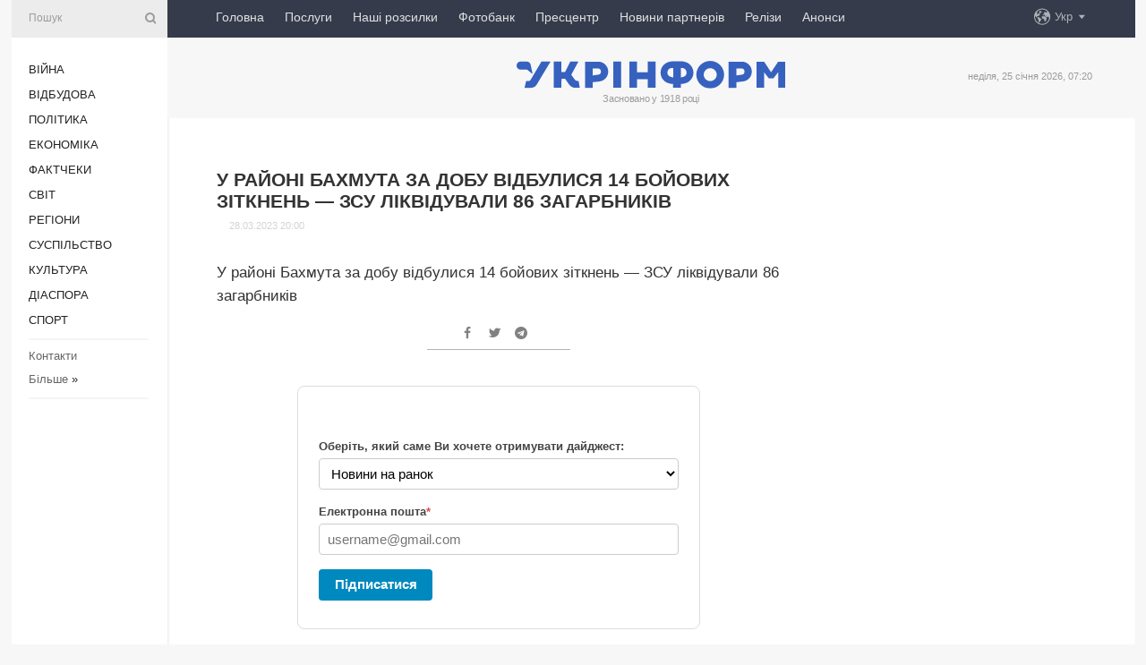

--- FILE ---
content_type: text/html; charset=UTF-8
request_url: https://www.ukrinform.ua/rubric-other_news/3688692-u-rajoni-bahmuta-za-dobu-vidbulisa-14-bojovih-zitknen-zsu-likviduvali-86-zagarbnikiv.html
body_size: 42098
content:
<!DOCTYPE html>
<html lang="uk">
<head>
    <title>У районі Бахмута за добу відбулися 14 бойових зіткнень — ЗСУ ліквідували 86 загарбників</title>
    <meta name="viewport" content="width=device-width, initial-scale=1"/>
    <meta name="description" content="У районі Бахмута за добу відбулися 14 бойових зіткнень &mdash; ЗСУ ліквідували 86 загарбників — Укрінформ."/>
    <meta name="theme-color" content="#353b4b">
    <meta name="csrf-token" content="8w6m34N5u4TcGYB8vT6kUKqPA8zRm898jcFdFxd4">

        
    <meta property="og:title" content="У районі Бахмута за добу відбулися 14 бойових зіткнень — ЗСУ ліквідували 86 загарбників"/>
    <meta property="og:url" content="https://www.ukrinform.ua/rubric-other_news/3688692-u-rajoni-bahmuta-za-dobu-vidbulisa-14-bojovih-zitknen-zsu-likviduvali-86-zagarbnikiv.html"/>
    <meta property="og:type" content="article"/>
    <meta property="og:description" content="У районі Бахмута за добу відбулися 14 бойових зіткнень &mdash; ЗСУ ліквідували 86 загарбників — Укрінформ."/>
    <meta property="og:image" content="/img/img_none.jpg"/>
    <meta property="og:image:width" content="630"/>
    <meta property="og:image:height" content="360"/>
    <meta property="fb:pages" content="У районі Бахмута за добу відбулися 14 бойових зіткнень &mdash; ЗСУ ліквідували 86 загарбників — Укрінформ."/>
    <meta name="twitter:card" content="summary_large_image"/>
    <meta name="twitter:site" content="@ukrinform"/>
    <meta name="twitter:title" content="У районі Бахмута за добу відбулися 14 бойових зіткнень — ЗСУ ліквідували 86 загарбників"/>
    <meta name="twitter:description" content="У районі Бахмута за добу відбулися 14 бойових зіткнень &mdash; ЗСУ ліквідували 86 загарбників — Укрінформ.">
    <meta name="twitter:creator" content="@ukrinform"/>
    <meta name="twitter:image:src" content="/img/img_none.jpg"/>
    <meta name="twitter:domain" content="https://www.ukrinform.ua"/>
    <meta name="google-site-verification" content="FGbmYpgpRTh8QKBezl6X3OkUgKMHS8L_03VLM4ojn00"/>
    <meta name="yandex-verification" content="9e3226241b67dee1"/>

    <link type="text/css" rel="stylesheet" href="https://www.ukrinform.ua/css/index.css?v.0.4"/>

        <link rel="amphtml" href="https://www.ukrinform.ua/amp/rubric-other_news/3688692-u-rajoni-bahmuta-za-dobu-vidbulisa-14-bojovih-zitknen-zsu-likviduvali-86-zagarbnikiv.html">
        
        <link rel="alternate" type="application/rss+xml" title="Укрінформ - актуальні новини України та світу RSS" href="https://www.ukrinform.ua/rss/block-lastnews"/>
            <link rel="canonical" href="https://www.ukrinform.ua/rubric-other_news/3688692-u-rajoni-bahmuta-za-dobu-vidbulisa-14-bojovih-zitknen-zsu-likviduvali-86-zagarbnikiv.html">
        <link rel="shortcut icon" href="https://www.ukrinform.ua/img/favicon.ico"/>

    <link rel='dns-prefetch' href='//www.google.com'/>
    <link rel='dns-prefetch' href='//www.google-analytics.com'/>
    <link rel='dns-prefetch' href='//pagead2.googlesyndication.com'/>
    <link rel="apple-touch-icon" href="https://www.ukrinform.ua/img/touch-icon-iphone.png">
    <link rel="apple-touch-icon" sizes="76x76" href="https://www.ukrinform.ua/img/touch-icon-ipad.png">
    <link rel="apple-touch-icon" sizes="120x120" href="https://www.ukrinform.ua/img/touch-icon-iphone-retina.png">
    <link rel="apple-touch-icon" sizes="152x152" href="https://www.ukrinform.ua/img/touch-icon-ipad-retina.png">

        <link rel="alternate" href="https://www.ukrinform.ua" hreflang="uk" />
        <link rel="alternate" href="https://www.ukrinform.ru" hreflang="ru" />
        <link rel="alternate" href="https://www.ukrinform.net" hreflang="en" />
        <link rel="alternate" href="https://www.ukrinform.es" hreflang="es" />
        <link rel="alternate" href="https://www.ukrinform.de" hreflang="de" />
        <link rel="alternate" href="https://www.ukrinform.org" hreflang="ch" />
        <link rel="alternate" href="https://www.ukrinform.fr" hreflang="fr" />
        <link rel="alternate" href="https://www.ukrinform.jp" hreflang="ja" />
        <link rel="alternate" href="https://www.ukrinform.pl" hreflang="pl" />
    
                                <script type="application/ld+json">
{
    "@context": "http://schema.org",
    "@type": "NewsArticle",
    "mainEntityOfPage": {
        "@type": "WebPage",
        "@id": "https://www.ukrinform.ua/rubric-other_news/3688692-u-rajoni-bahmuta-za-dobu-vidbulisa-14-bojovih-zitknen-zsu-likviduvali-86-zagarbnikiv.html"
    },
    "headline": "У районі Бахмута за добу відбулися 14 бойових зіткнень — ЗСУ ліквідували 86 загарбників",
    "image": [
        "/img/img_none.jpg"
    ],
    "datePublished": "2023-03-28T20:00:43+03:00",
    "dateModified": "2023-03-28T20:00:43+03:00",
    "author": {
        "@type": "Person",
        "name": "Ukrinform"
    },
    "publisher": {
        "@type": "Organization",
        "name": "Укрінформ",
        "sameAs": [
             "https://www.facebook.com/Ukrinform?fref=ts",
            "https://twitter.com/UKRINFORM",
            "https://www.instagram.com/ukrinform/",
            "https://www.youtube.com/user/UkrinformTV",
            "https://telegram.me/ukrinform_news",
            "https://www.pinterest.com/ukrinform/",
            "https://www.tiktok.com/@ukrinform.official|"
        ],
        "logo": {
            "@type": "ImageObject",
            "url": "https://www.ukrinform.ua/img/logo_ukr.svg"
        }
    },
    "description": "У районі Бахмута за добу відбулися 14 бойових зіткнень &amp;mdash; ЗСУ ліквідували 86 загарбників — Укрінформ."
}


</script>


<script type="application/ld+json">
{
    "@context": "http://schema.org",
    "@type": "BreadcrumbList",
    "itemListElement": [
        {
            "@type": "ListItem",
            "position": 1,
            "item": {
                "@id": "https:",
                "name": "Укрінформ"
            }
        },
        {
            "@type": "ListItem",
            "position": 2,
            "item": {
                "@id": "https://www.ukrinform.ua/rubric-other_news",
                "name": "інші новини"
            }
        },
        {
            "@type": "ListItem",
            "position": 3,
            "item": {
                "@id": "https://www.ukrinform.ua/rubric-other_news/3688692-u-rajoni-bahmuta-za-dobu-vidbulisa-14-bojovih-zitknen-zsu-likviduvali-86-zagarbnikiv.html",
                "name": "У районі Бахмута за добу відбулися 14 бойових зіткнень — ЗСУ ліквідували 86 загарбників"
            }
        }
    ]
}


</script>
            <script type="application/ld+json">
{
    "@context": "https://schema.org",
    "@type": "WebPage",
    "mainEntityOfPage": {
        "@type": "WebPage",
        "@id": "https://www.ukrinform.ua/rubric-other_news/3688692-u-rajoni-bahmuta-za-dobu-vidbulisa-14-bojovih-zitknen-zsu-likviduvali-86-zagarbnikiv.html"
    },
    "headline": "У районі Бахмута за добу відбулися 14 бойових зіткнень — ЗСУ ліквідували 86 загарбників",
    "datePublished": "1680022843",
    "dateModified": "1680022843",
    "description": "У районі Бахмута за добу відбулися 14 бойових зіткнень &amp;mdash; ЗСУ ліквідували 86 загарбників — Укрінформ.",
    "author": {
        "@type": "Person",
        "name": "Ukrinform"
    },
    "publisher": {
        "@type": "Organization",
        "name": "Ukrinform",
        "logo": {
            "@type": "ImageObject",
            "url": "https://www.ukrinform.ua/img/logo_ukr.svg",
            "width": 95,
            "height": 60
        }
    },
    "image": {
        "@type": "ImageObject",
        "url": "/img/img_none.jpg",
        "height": 630,
        "width": 360
    },
    "breadcrumb": {
        "@type": "BreadcrumbList",
        "itemListElement": [
            {
                "@type": "ListItem",
                "position": 1,
                "item": {
                    "@id": "/",
                    "name": "Укрінформ"
                }
            },
            {
                "@type": "ListItem",
                "position": 2,
                "item": {
                    "@id": "https://www.ukrinform.ua/rubric-other_news",
                    "name": "інші новини"
                }
            },
            {
                "@type": "ListItem",
                "position": 3,
                "item": {
                    "@id": "https://www.ukrinform.ua/rubric-other_news/3688692-u-rajoni-bahmuta-za-dobu-vidbulisa-14-bojovih-zitknen-zsu-likviduvali-86-zagarbnikiv.html https://www.ukrinform.ua/rubric-other_news/3688692-u-rajoni-bahmuta-za-dobu-vidbulisa-14-bojovih-zitknen-zsu-likviduvali-86-zagarbnikiv.html",
                    "name": "У районі Бахмута за добу відбулися 14 бойових зіткнень — ЗСУ ліквідували 86 загарбників"
                }
            }
        ]
    }
}




</script>
                
    <!-- Google tag (gtag.js) -->
    <script async src="https://www.googletagmanager.com/gtag/js?id=G-514KHEWV54"></script>
    <script>
        window.dataLayer = window.dataLayer || [];
        function gtag(){dataLayer.push(arguments);}
        gtag('js', new Date());
        gtag('config', 'G-514KHEWV54');
    </script>


    
    <style>
        body {
            font-family: Arial, 'Helvetica Neue', Helvetica, sans-serif;
            color: #222222;
        }
        a { text-decoration: none; color: #000; }
    </style>

            <div data-name="common_int">
<!-- ManyChat -->
<script src="//widget.manychat.com/130251917016795.js" async="async">
</script>
<!-- ManyChat --></div>
    </head>

<body class="innerPage newsPage">

<div id="wrapper">
    <div class="greyLine">
        <div></div>
    </div>
    <div id="leftMenu" class="siteMenu">

    <form action="/redirect" method="post" target="_blank">
        <div>
            <input type="hidden" name="type" value="search">
            <input type="hidden" name="_token" value="8w6m34N5u4TcGYB8vT6kUKqPA8zRm898jcFdFxd4">
            <input type="text" name="params[query]" placeholder="Пошук" value="" />
            <a href="#"><i class="demo-icon icon-search"></i></a>
        </div>
    </form>

    <nav class="leftMenuBody">
        <ul class="leftMenu">
                            <li><a href="/rubric-ato">Війна</a></li>
                            <li><a href="/rubric-vidbudova">Відбудова</a></li>
                            <li><a href="/rubric-polytics">Політика</a></li>
                            <li><a href="/rubric-economy">Економіка</a></li>
                            <li><a href="/rubric-factcheck">Фактчеки</a></li>
                            <li><a href="/rubric-world">Світ</a></li>
                            <li><a href="/rubric-regions">Регіони</a></li>
                            <li><a href="/rubric-society">Суcпільcтво</a></li>
                            <li><a href="/rubric-culture">Культура</a></li>
                            <li><a href="/rubric-diaspora">Діаcпора</a></li>
                            <li><a href="/rubric-sports">Спорт</a></li>
                    </ul>

        <!-- Submenu begin -->
        <div class="submenu">
            <ul class="greyMenu">
                                <li><a href="/block-podcasts">Подкасти</a></li>
                                <li><a href="/block-publications">Публікації</a></li>
                                <li><a href="/block-interview">Інтерв&#039;ю</a></li>
                                <li><a href="/block-photo">Фото</a></li>
                                <li><a href="/block-video">Відео</a></li>
                                <li><a href="/block-blogs">Блоги</a></li>
                                <li><a href="/block-infographics">Інфографіка</a></li>
                                <li><a href="/block-longreads">Лонгріди</a></li>
                                <li><a href="/block-partner">Новини партнерів</a></li>
                                <li><a href="/block-conferences">Конференції</a></li>
                                <li><a href="/block-docs">Офіційні документи</a></li>
                                <li><a href="/block-releases">Релізи</a></li>
                            </ul>
        </div>
        <!-- Submenu end -->

        <ul class="greyMenu">
            <li><a href="/info/contacts.html">Контакти</a></li>
            <li><a class="moreLink" href="#">Більше</a> &raquo;</li>
        </ul>

        <div class="social-media">
                                            <a href="https://www.instagram.com/ukrinform/" target="_blank" title="Instagram Ukrinform"><i class="fa demo-icon faa-tada animated-hover faa-fast instagram"></i></a>
                                                            <a href="https://www.facebook.com/Ukrinform?fref=ts" target="_blank" title="Facebook Ukrinform"><i class="fa demo-icon faa-tada animated-hover faa-fast facebook"></i></a>
                                                            <a href="https://twitter.com/UKRINFORM" target="_blank" title="Ukrinform Twitter X"><i class="fa demo-icon faa-tada animated-hover faa-fast x-twitter"></i></a>
                                                            <a href="https://telegram.me/ukrinform_news" target="_blank" title="Telegram Ukrinform News"><i class="fa demo-icon faa-tada animated-hover faa-fast telegram"></i></a>
                                                            <a href="https://www.tiktok.com/@ukrinform.official" target="_blank" title="Tiktok Ukrinform"><i class="fa demo-icon faa-tada animated-hover faa-fast tiktok"></i></a>
                                    </div>

    </nav>

</div>

    <div id="container">
        <div id="header">
    <div class="topLine">
        <nav class="topLineBody">
            <a class="mobileButton" href="#"><span></span></a>

            <ul class="language">
                <li>
                    <div>
                        <a href="#">Укр</a>
                    </div>
                    <ul>                             
                            <li>
                                <a href="https://www.ukrinform.ua">Укр</a>
                            </li>
                                                                                                                                     
                            <li>
                                <a href="https://www.ukrinform.net">Eng</a>
                            </li>
                                                                                 
                            <li>
                                <a href="https://www.ukrinform.es">Esp</a>
                            </li>
                                                                                 
                            <li>
                                <a href="https://www.ukrinform.de">Deu</a>
                            </li>
                                                                                                                                     
                            <li>
                                <a href="https://www.ukrinform.fr">Fra</a>
                            </li>
                                                                                 
                            <li>
                                <a href="https://www.ukrinform.jp">日本語</a>
                            </li>
                                                                                 
                            <li>
                                <a href="https://www.ukrinform.pl">Pol</a>
                            </li>
                                                                        </ul>
                </li>
            </ul>

            <ul class="mainMenu">
                                    <li >
                                                <a href="https://www.ukrinform.ua"  data-id="">Головна</a>
                    </li>
                                    <li >
                                                <a href="https://www.ukrinform.ua/info/subscribe.html"  target="_blank"
                            data-id="peredplata">Послуги</a>
                    </li>
                                    <li >
                                                <a href="https://www.ukrinform.ua/info/newsletters.html"  data-id="newsletters">Наші розсилки</a>
                    </li>
                                    <li >
                                                <a href="https://photonew.ukrinform.com"  target="_blank"
                            data-id="fotobank">Фотобанк</a>
                    </li>
                                    <li >
                                                <a href="/block-conferences"  target="_blank"
                            data-id="prescentr">Пресцентр</a>
                    </li>
                                    <li >
                                                <a href="https://www.ukrinform.ua/block-partner"  data-id="partner">Новини партнерів</a>
                    </li>
                                    <li >
                                                <a href="https://www.ukrinform.ua/block-releases"  data-id="releases">Релізи</a>
                    </li>
                                    <li >
                                                <a href="https://eventsnew.ukrinform.com/"  target="_blank"
                            data-id="events">Анонси</a>
                    </li>
                            </ul>
        </nav>

        <nav id="mobileMenu" class="siteMenu">

            <form action="//www.ukrinform.ua/redirect" method="post">
                <!-- js loads content here -->
            </form>

            <div class="leftMenuBody">

                <ul class="leftMenu">
                    <!-- js loads content here -->
                </ul>

                <ul class="greyMenu">
                    <!-- js loads content here -->
                </ul>

                <div class="social">
                    <!-- js loads content here -->
                </div>
            </div>
        </nav>
    </div>

    <div class="logo">

        <a href="/" rel="nofollow">
            <img style="width:300px;" src="/img/logo_ukr.svg" alt=""/>
        </a>

        <span class="slogan">Засновано у 1918 році</span>
        <p>неділя, 25 січня 2026, 07:20</p>

        <div class="mainTopMobileBanner mobileBanner" style="display:none;">
            <div data-name="main_top_mobile">
</div>
        </div>
    </div>
</div>

        <div id="content">

            <div class="banner970">
                <div data-name="int_0_970">
</div>
            </div>

            <div class="newsHolderContainer" data-id="0">

                <div class="innerBlock">

                    <aside class="right">
                        <div class="socialBlockSlide" id="socialBlockSlideId_0">
                            <div data-name="int_scroll"><iframe src="//banner.ukrinform.com/ua/int_scroll" style="width:300px; height:600px;" scrolling="no" marginwidth="0" marginheight="0" vspace="0" hspace="0"></iframe></div>
                        </div>
                    </aside>

                    <article class="news">
                        <div class="newsNoPicture">

<header>
    <h1 >У районі Бахмута за добу відбулися 14 бойових зіткнень — ЗСУ ліквідували 86 загарбників</h1>

    <div class="newsMetaBlock">
                
        <div class="newsDate">
            <time datetime="2023-03-28T20:00:43+03:00">28.03.2023 20:00</time>
        </div>

        <div class="newsViews">
                    </div>
        <div class="newsPublisher"><span>Укрінформ</span></div>
    </div>

</header>

</div>
<div class="newsText">
    <div class="newsHeading">У районі Бахмута за добу відбулися 14 бойових зіткнень &mdash; ЗСУ ліквідували 86 загарбників</div>

    <div>
         
         
        
        <div class="afterNewItemMobileBanner mobileBanner" style="display:none;">
            <div data-name="after_news_item_mobile">
</div>
        </div>
            </div>
</div>


<aside class="share">
    <ul>
        <li><a target="_blank" href="https://www.facebook.com/sharer/sharer.php?u=https://www.ukrinform.ua//rubric-other_news/3688692-u-rajoni-bahmuta-za-dobu-vidbulisa-14-bojovih-zitknen-zsu-likviduvali-86-zagarbnikiv.html&amp;src=sdkpreparse"><i class="fa demo-icon icon-facebook-1 faa-tada animated-hover faa-fast"></i><span class="fb-count"></span></a></li>
        <li><a href="http://twitter.com/share?url=https://www.ukrinform.ua/rubric-other_news/3688692-u-rajoni-bahmuta-za-dobu-vidbulisa-14-bojovih-zitknen-zsu-likviduvali-86-zagarbnikiv.html&text=У районі Бахмута за добу відбулися 14 бойових зіткнень — ЗСУ ліквідували 86 загарбників" target="_blank"><i class="fa demo-icon icon-twitter faa-tada animated-hover faa-fast"></i></a></li>
        <li><a href="https://telegram.me/share/url?url=https://www.ukrinform.ua//rubric-other_news/3688692-u-rajoni-bahmuta-za-dobu-vidbulisa-14-bojovih-zitknen-zsu-likviduvali-86-zagarbnikiv.html&text=У районі Бахмута за добу відбулися 14 бойових зіткнень — ЗСУ ліквідували 86 загарбників" target="_blank"><i class="fa demo-icon icon-telegram faa-tada animated-hover faa-fast"></i></a></li>
    </ul>
</aside>
<img src="/counter/news/3688692?rnd=825059383" class="pixel"/>

                        <div data-name="int_hidden">
<style>
#special img {
    width: 100% !important;
    max-width: 630px !important;
    height: auto !important;
    display: block;
    margin: 0 auto; /* щоб центрувалось */
}
</style>

<p id="special" style="text-align:center;">

<!-- Revive Adserver Asynchronous JS Tag - Generated with Revive Adserver v6.0.4 -->
<ins data-revive-zoneid="4" data-revive-id="830ebfa7a234590f1bd29c38321571d3"></ins>
<script async src="//adv.ukrinform.com/ukrinform/www/delivery/asyncjs.php"></script>

</p>

<!-- SendPulse Subscription Form -->
<script src="//web.webformscr.com/apps/fc3/build/loader.js" async sp-form-id="abd274a45e7f5fb410ee329604108e3304a11b928e16efe290fdfe49dc48dcad"></script>
<!-- /SendPulse Subscription Form -->

<p style="font-weight: bold; font-size: 16px;">
Приєднуйтесь до наших каналів <a href="https://t.me/ukrinform_news" target="_blank" style="color:red;">Telegram</a>, <a href="https://www.instagram.com/ukrinform/" target="_blank" style="color:red;">Instagram</a> та <a href="https://www.youtube.com/c/UkrinformTV" target="_blank" style="color:red;">YouTube</a>.</p></div>
                    </article>

                </div>

                <side class="publishing"
                      id="socialBlockSlideStop_extra"
                      data-nextlink="/rubric-other_news/3688692-u-rajoni-bahmuta-za-dobu-vidbulisa-14-bojovih-zitknen-zsu-likviduvali-86-zagarbnikiv.html"
                      data-nextheader="У районі Бахмута за добу відбулися 14 бойових зіткнень — ЗСУ ліквідували 86 загарбників">
                    <div>
    <h2>Актуально</h2>
    <div class="photoreports">
                    <div>
                <a href="https://www.ukrinform.ua/rubric-regions/4083741-u-stolici-progrimili-potuzni-vibuhi.html">
                        <span class="photoreportsImage">
                            <img src="https://static.ukrinform.com/photos/2026_01/thumb_files/300_200_1769236829-168.jpg"
                                 alt="Комбінована атака РФ: у столиці прогриміли потужні вибухи, є загиблий і поранені" title="Комбінована атака РФ: у столиці прогриміли потужні вибухи, є загиблий і поранені"></span>
                    <span>Комбінована атака РФ: у столиці прогриміли потужні вибухи, є загиблий і поранені</span>
                </a>
            </div>
                    <div>
                <a href="/rubric-other_news/4083693-peremovini-v-abudabi-situacia-v-energetici-sternenko-radnik-ministra-oboroni-filaretu-97.html">
                        <span class="photoreportsImage">
                            <img src="https://static.ukrinform.com/photos/2026_01/thumb_files/300_200_1769167657-596.jpg"
                                 alt="Перемовини в Абу-Дабі | Ситуація в енергетиці | Стерненко – радник міністра оборони | Філарету – 97" title="Перемовини в Абу-Дабі | Ситуація в енергетиці | Стерненко – радник міністра оборони | Філарету – 97"></span>
                    <span>Перемовини в Абу-Дабі | Ситуація в енергетиці | Стерненко – радник міністра оборони | Філарету – 97</span>
                </a>
            </div>
                    <div>
                <a href="https://www.youtube.com/watch?v=2i0djjIJaYY">
                        <span class="photoreportsImage">
                            <img src="/img/img_none.jpg"
                                 alt="Нуль градусів у квартирі! У Києві другий тиждень люди без опалення" title="Нуль градусів у квартирі! У Києві другий тиждень люди без опалення"></span>
                    <span>Нуль градусів у квартирі! У Києві другий тиждень люди без опалення</span>
                </a>
            </div>
                    <div>
                <a href="/rubric-other_news/4083274-zustric-zelenskogo-z-trampom-u-davosi-nabu-vzalosa-za-dpsu-den-sobornosti-vicnik-u-prokati.html">
                        <span class="photoreportsImage">
                            <img src="https://static.ukrinform.com/photos/2026_01/thumb_files/300_200_1769097582-204.jpeg"
                                 alt="Зустріч Зеленського з Трампом у Давосі | НАБУ взялося за ДПСУ | День Соборності | «Вічник» у прокаті" title="Зустріч Зеленського з Трампом у Давосі | НАБУ взялося за ДПСУ | День Соборності | «Вічник» у прокаті"></span>
                    <span>Зустріч Зеленського з Трампом у Давосі | НАБУ взялося за ДПСУ | День Соборності | «Вічник» у прокаті</span>
                </a>
            </div>
            </div>
</div>
                </side>

                <div id="socialBlockSlideStop_0"></div>
            </div>

            <div class="more">
                <a href="/block-lastnews">більше новин</a>
                <div></div>
            </div>

            <aside class="actual" id="actualBlock">
        <div>
            <h2>Актуально</h2>
            <div class="analiticBody">
                
                    <div>
                        <a href="/rubric-other_news/4082880-evrokomisia-planue-vidiliti-145-miljoniv-na-gumanitarnu-dopomogu-dla-ukraini.html">
                            <img src="https://static.ukrinform.com/photos/2025_07/thumb_files/300_200_1753961650-312.jpg" alt="" title="Єврокомісія планує виділити €145 мільйонів на гуманітарну допомогу для України"/>
                            <span class="analiticGradient"></span>
                            <span class="analiticText">
						<span>Єврокомісія планує виділити €145 мільйонів на гуманітарну допомогу для України</span>
					</span>
                        </a>
                    </div>
                
                    <div>
                        <a href="/rubric-other_news/4082688-tramp-zaaviv-pro-sekretnu-zbrou-aku-maut-ssa.html">
                            <img src="https://static.ukrinform.com/photos/2025_09/thumb_files/300_200_1758818224-417.jpg" alt="" title="Трамп заявив про «секретну зброю», яку мають США"/>
                            <span class="analiticGradient"></span>
                            <span class="analiticText">
						<span>Трамп заявив про «секретну зброю», яку мають США</span>
					</span>
                        </a>
                    </div>
                
                    <div>
                        <a href="/rubric-other_news/4075711-merc-u-novoricnomu-zvernenni-govoriv-pro-vijnu-v-ukraini-ta-rosijski-pidrivni-dii-proti-frn.html">
                            <img src="https://static.ukrinform.com/photos/2025_08/thumb_files/300_200_1755096206-940.jpeg" alt="" title="Мерц у новорічному зверненні говорив про війну в Україні та російські підривні дії проти ФРН"/>
                            <span class="analiticGradient"></span>
                            <span class="analiticText">
						<span>Мерц у новорічному зверненні говорив про війну в Україні та російські підривні дії проти ФРН</span>
					</span>
                        </a>
                    </div>
                
                    <div>
                        <a href="/rubric-other_news/4074338-u-poltavi-vidbulasa-hoda-zvizdariv.html">
                            <img src="https://static.ukrinform.com/photos/2025_12/thumb_files/300_200_1766925201-148.jpg" alt="" title="У Полтаві відбулася Хода звіздарів"/>
                            <span class="analiticGradient"></span>
                            <span class="analiticText">
						<span>У Полтаві відбулася Хода звіздарів</span>
					</span>
                        </a>
                    </div>
                
                    <div>
                        <a href="/rubric-other_news/4065640-u-ssa-prizupinili-obrobku-immigracijnih-zaavok-dla-gromadan-19-krain.html">
                            <img src="https://static.ukrinform.com/photos/2025_07/thumb_files/300_200_1753862457-681.jpg" alt="" title="У США призупинили обробку імміграційних заявок для громадян 19 країн"/>
                            <span class="analiticGradient"></span>
                            <span class="analiticText">
						<span>У США призупинили обробку імміграційних заявок для громадян 19 країн</span>
					</span>
                        </a>
                    </div>
                
                    <div>
                        <a href="/rubric-other_news/4062158-zelenskij-ta-kosta-proveli-rozmovu-pered-speczustriccu-lideriv-es-sodo-mirnogo-planu.html">
                            <img src="https://static.ukrinform.com/photos/2025_10/thumb_files/300_200_1761212010-443.jpg" alt="" title="Зеленський та Кошта провели розмову перед спецзустріччю лідерів ЄС щодо «мирного плану»"/>
                            <span class="analiticGradient"></span>
                            <span class="analiticText">
						<span>Зеленський та Кошта провели розмову перед спецзустріччю лідерів ЄС щодо «мирного плану»</span>
					</span>
                        </a>
                    </div>
                            </div>
        </div>
    </aside>
        </div>

        <footer id="footer">

    <div class="footerMenu">
        <div>
            <p>Рубрики</p>
            <ul>
                <!-- js loads content here -->
            </ul>
        </div>

        <div>
            <p>Агентство</p>
            <ul>
                                    <li><a href="/info/about_agency.html"> Про нас </a></li>
                                    <li><a href="/info/contacts.html"> Контакти </a></li>
                                    <li><a href="/info/subscribe.html"> Передплата </a></li>
                                    <li><a href="/info/services.html"> Послуги </a></li>
                                    <li><a href="/info/reg_rules.html"> Правила користування </a></li>
                                    <li><a href="/info/tenders.html"> Тендери </a></li>
                                    <li><a href="/info/zapkor.html"> Запобігання та протидія корупції </a></li>
                                    <li><a href="/info/policy.html"> Політика конфіденційності та захисту персональних даних  </a></li>
                                    <li><a href="/info/code.html"> РЕДАКЦІЙНИЙ КОДЕКС </a></li>
                                    <li><a href="/info/newsletters.html"> Розсилки </a></li>
                            </ul>
        </div>
    </div>

    <ul class="footerCarte">
    </ul>

    <p>При цитуванні і використанні будь-яких матеріалів в Інтернеті відкриті для пошукових систем гіперпосилання не нижче першого абзацу на «ukrinform.ua» — обов’язкові, крім того, цитування перекладів матеріалів іноземних ЗМІ можливе лише за умови гіперпосилання на сайт ukrinform.ua та на сайт іноземного ЗМІ. Цитування і використання матеріалів у офлайн-медіа, мобільних додатках, SmartTV можливе лише з письмової згоди &quot;ukrinform.ua&quot;. Матеріали з позначкою «Реклама» або з дисклеймером: “Матеріал розміщено згідно з частиною 3 статті 9 Закону України “Про рекламу” № 270/96-ВР від 03.07.1996 та Закону України “Про медіа” № 2849-IX від 31.03.2023 та на підставі Договору/рахунка.</p>
    <p>Cуб&#039;єкт у сфері онлайн-медіа; ідентифікатор медіа - R40-01421.</p>
    <p>© 2015-2026 Укрінформ. Усі права застережені.</p>
    <p></p>

    <div class="footersocial">
        <div class="social-media-footer">
                            <a href="https://www.instagram.com/ukrinform/" target="_blank" title="Instagram Ukrinform"><i class="fa demo-icon faa-tada animated-hover faa-fast social-instagram"></i></a>
                            <a href="https://www.facebook.com/Ukrinform?fref=ts" target="_blank" title="Facebook Ukrinform"><i class="fa demo-icon faa-tada animated-hover faa-fast social-facebook"></i></a>
                            <a href="https://twitter.com/UKRINFORM" target="_blank" title="Ukrinform Twitter X"><i class="fa demo-icon faa-tada animated-hover faa-fast social-x-twitter"></i></a>
                            <a href="https://telegram.me/ukrinform_news" target="_blank" title="Telegram Ukrinform News"><i class="fa demo-icon faa-tada animated-hover faa-fast social-telegram"></i></a>
                            <a href="https://www.tiktok.com/@ukrinform.official" target="_blank" title="Tiktok Ukrinform"><i class="fa demo-icon faa-tada animated-hover faa-fast social-tiktok"></i></a>
                    </div>
    </div>



</footer>

<div class="sliderButton"></div>
<div class="sliderBack"></div>

<a class="extendedLink" href="#extended"></a>

<div id="extended">
    <form name="extended_search" action="//www.ukrinform.ua/redirect" method="post">
        <div class="searchDiv">
            <input type="hidden" name="type" value="search"/>
            <input type="hidden" name="_token" value="8w6m34N5u4TcGYB8vT6kUKqPA8zRm898jcFdFxd4">
            <input type="hidden" name="params[date_beg]" value="" id="search_date_beg"/>
            <input type="hidden" name="params[date_end]" value="" id="search_date_end"/>
            <input type="submit" value=""/>
            <input type="text" name="params[query]" placeholder="Пошук" id="extendedSearchField"/>
        </div>

        <a class="extendedAncor" href="#"><span class="extendedOpen">Розширений пошук</span><span
                    class="extendedClose">Приховати розширений пошук</span></a>

        <div class="calendarBlock">

            <div class="rubrics">
                <select name="params[rubric_id]">
                    <option value="0">Всi рубрики</option>

                                            <option value="24">Війна</option>
                                            <option value="32">Відбудова</option>
                                            <option value="13">Політика</option>
                                            <option value="7">Економіка</option>
                                            <option value="33">Фактчеки</option>
                                            <option value="23">Світ</option>
                                            <option value="16">Регіони</option>
                                            <option value="18">Суcпільcтво</option>
                                            <option value="3">Культура</option>
                                            <option value="5">Діаcпора</option>
                                            <option value="19">Спорт</option>
                                    </select>
            </div>

            <div class="select_date_wrap">

                <div class="select_title">За період:</div>

                <div class="date start_date">
                    <div></div>
                    <input type="text" id="search_dp_from" name="from" value="">
                </div>

                <div class="dash"> -</div>

                <div class="date end_date">
                    <div></div>
                    <input type="text" id="search_dp_to" name="to" value="25.01.2026">
                </div>
            </div>

        </div>
    </form>
</div>

<div class="banner-left">

    <div class="side-banner" data-min="1450" data-max="1549" data-width="60">
        <ins data-revive-zoneid="8"
             data-revive-id="830ebfa7a234590f1bd29c38321571d3"></ins>
    </div>

    <div class="side-banner" data-min="1550" data-max="1739" data-width="100">
        <ins data-revive-zoneid="9"
             data-revive-id="830ebfa7a234590f1bd29c38321571d3"></ins>
    </div>

    <div class="side-banner" data-min="1740" data-max="9999" data-width="200">
        <ins data-revive-zoneid="10"
             data-revive-id="830ebfa7a234590f1bd29c38321571d3"></ins>
    </div>

</div>

<div class="banner-right">
     <div class="side-banner" data-min="1450" data-max="1549" data-width="60">
        <ins data-revive-zoneid="8"
             data-revive-id="830ebfa7a234590f1bd29c38321571d3"></ins>
    </div>

    <div class="side-banner" data-min="1550" data-max="1739" data-width="100">
        <ins data-revive-zoneid="9"
             data-revive-id="830ebfa7a234590f1bd29c38321571d3"></ins>
    </div>

    <div class="side-banner" data-min="1740" data-max="9999" data-width="200">
        <ins data-revive-zoneid="10"
             data-revive-id="830ebfa7a234590f1bd29c38321571d3"></ins>
    </div>
</div>

<script async src="//adv.ukrinform.com/ukrinform/www/delivery/asyncjs.php"></script>

<!-- js for all pages (banners) -->
<script src="/js/all-pages.js?v.0.1"></script>
    </div>
</div>





<script src="/js/item.js?nocache"></script>



<div id="hiddenScrollbanner" style="visibility: hidden;">
    </div>

</body>
</html>

